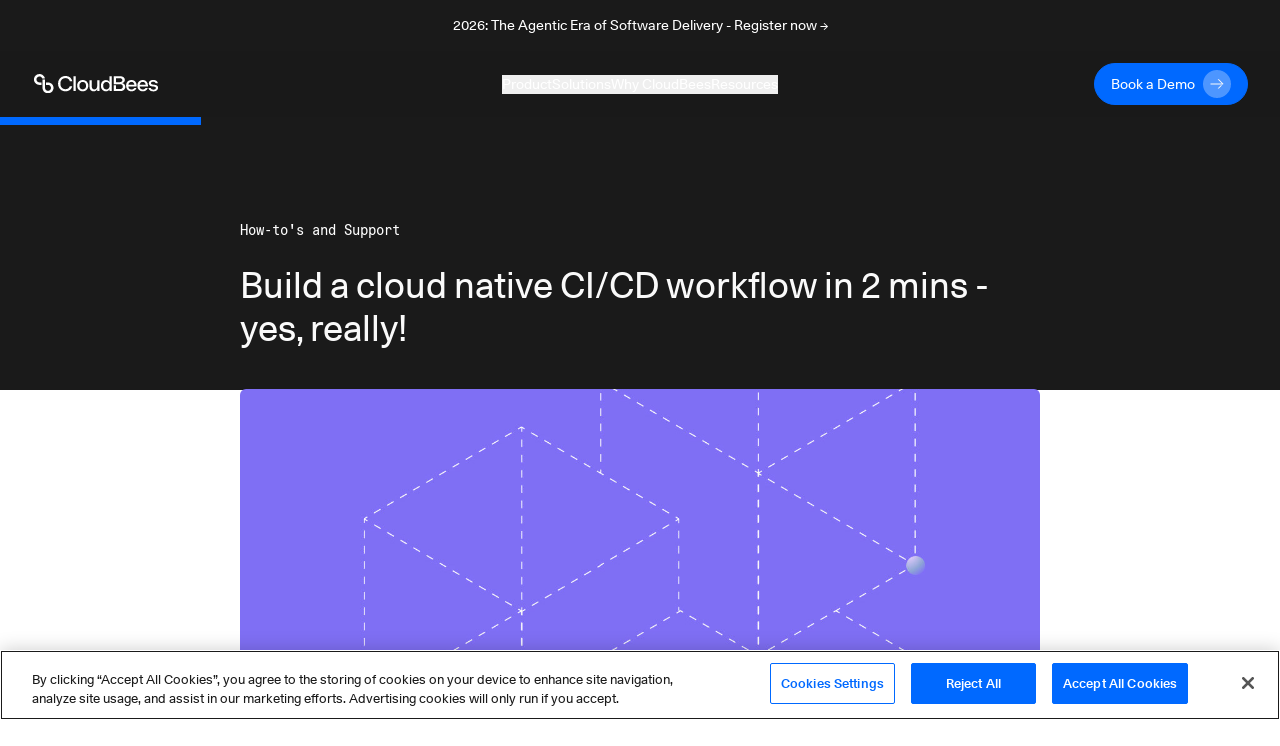

--- FILE ---
content_type: application/javascript; charset=UTF-8
request_url: https://www.cloudbees.com/_next/static/chunks/pages/blog/%5Bslug%5D-2f98e9af5f73833d1e92.js
body_size: 7243
content:
_N_E=(window.webpackJsonp_N_E=window.webpackJsonp_N_E||[]).push([[41],{A5h8:function(e,t,a){"use strict";a.d(t,"a",(function(){return i}));var l=a("HALo"),o=a("q1tI"),s=a("RiWk"),n=o.createElement,i=function(e){var t=e.header,a=e.content,i=e.button,r=e.onClick,d=i?n(s.a,Object(l.a)({onClick:r},i.fields,{style:"primary"})):void 0;return n(o.Fragment,null,t&&n("div",{"data-test":"product-saas-cta",className:"bg-gradient-ultraviolet-linear"},n("div",{className:"mx-auto w-full max-w-5xl px-8 pb-24 pt-28"},n("div",{className:"mx-auto flex w-full max-w-5xl flex-col"},n("div",{className:"mx-auto flex w-full max-w-3xl flex-col items-center justify-center text-center","data-test":"pricingCta.content"},t&&n("p",{className:"mb-6 max-w-sm text-h5 md:mb-4 md:max-w-md md:text-h4 xl:max-w-2xl xl:text-h3"},t),a&&n("p",{className:"mb-6 text-body md:mb-7 md:text-body-md"},a),i&&n("div",{className:"m-0 flex w-full justify-center"},d&&n("div",{className:""},d)))))))}},APyk:function(e,t,a){"use strict";a.d(t,"a",(function(){return c}));var l=a("xvhg"),o=a("q1tI"),s=a("MlGD"),n=a("zc6F"),i=a("TSYQ"),r=a.n(i),d=o.createElement,c=function(e){var t=e.showModal,a=void 0!==t&&t,i=e.setShowModal,c=o.useState("CloudBees newsletter"),u=Object(l.a)(c,2),m=u[0],b=u[1],f=o.useState(!1),x=Object(l.a)(f,2),p=x[0],v=x[1];return d(n.a,{title:m,description:"Sign up today for the CloudBees newsletter and get our latest and greatest how-to\u2019s and developer insights, product updates and company news!",success:p,showModal:a,setShowModal:i,blog:!0,containerClassnames:"md:max-w-2xl bg-gradient-ultraviolet-linear border-none md:rounded-lg rounded-none"},!p&&d("div",{className:r()("mx-8 rounded-lg md:py-6",{border:!p})},d(s.MarketoForm,{id:"1037",successCallback:function(){b("You\u2019ve successfully been subscribed"),v(!0)},noBlockedOverflow:!0})))}},HDwi:function(e,t,a){(window.__NEXT_P=window.__NEXT_P||[]).push(["/blog/[slug]",function(){return a("rfmo")}])},MlGD:function(e,t,a){"use strict";a.r(t),a.d(t,"FormChildren",(function(){return A})),a.d(t,"MarketoForm",(function(){return I}));var l=a("cpVT"),o=a("xvhg"),s=a("q1tI"),n=a("izJK"),i=a("AcPu"),r=a("TSYQ"),d=a.n(r),c=a("vJKn"),u=a.n(c),m=a("rg98"),b=a("gqKn"),f=function(e){return(null===e||void 0===e?void 0:e.replace(/[~`!@#*$%^&()_={}[\]:;,.<>+\\/?]/g,""))||""},x=function(e){var t=e.name;return document.querySelector("label[for=".concat(t,"]"))},p=function(e){var t=arguments.length>1&&void 0!==arguments[1]&&arguments[1];if(e.getFormElem()){var a=e.getFormElem()[0],l=getSelection.call.bind([].slice),o=l(a.querySelectorAll("[style]")).concat(a);o.forEach((function(e){e.removeAttribute("style")}));var s=l(document.styleSheets);s.forEach((function(e){var t,l;(-1!=[null===(t=window)||void 0===t?void 0:t.mktoForms2BaseStyle,null===(l=window)||void 0===l?void 0:l.mktoForms2ThemeStyle].indexOf(e.ownerNode)||a.contains(e.ownerNode))&&(e.disabled=!0)}));var n=document.querySelectorAll("#mktoForm_".concat(e.getId()," .mktoField"));n.forEach((function(e){var t=x(e);t&&("checkbox"!==e.type&&"radio"!==e.type?e.placeholder=f(t.innerText):t.classList.add("show-label"))}));var i=document.querySelectorAll("#mktoForm_".concat(e.getId()," select"));i.forEach((function(e){e.required=!0;var t,a=e.options.item(0),l=x(e),o=f(null===l||void 0===l?void 0:l.innerText);l&&""===(null===a||void 0===a?void 0:a.value)&&(o.length<21?a.innerText=o:(l.classList.add("show-label"),null===(t=e.parentElement)||void 0===t||t.classList.add("flex-wrap")))})),t||(a.setAttribute("data-styles-ready","true"),console.log("Styles ready at: ".concat(performance.now())))}},v="auth0Placeholder",g="auth0PlaceholderMatch",h="Passwords must be at least 8 characters and contain at least 3 of the following 4 types of characters: a lower-case letter, an upper-case letter, a number, a special character (such as !@#$%^&*).",w=function(){var e=document.getElementById(v),t=document.getElementById(g);null===e||void 0===e||e.setAttribute("type","password"),null===t||void 0===t||t.setAttribute("type","password")},k=function(e,t){var a=e.getFormElem().find("#".concat(v)),l=document.getElementById(v);l&&a&&(t.setPasswordElement(l),a.focus((function(){t.setShowPasswordTooltip(!0)})),a.blur((function(){t.setShowPasswordTooltip(!1)})))},y=a("IR7r"),N="Auth0 data not stored in Marketo",F=!1,M=[],E=function(e,t){return function(a){a&&a.onSuccess((function(a){return!F&&(e.successCallback?(F=!0,e.successCallback(a),!1):!!t&&(F=!0,window.location.href=t,!1))}))}},C=function(){var e=Object(m.a)(u.a.mark((function e(t,a){var l,o,s;return u.a.wrap((function(e){for(;;)switch(e.prev=e.next){case 0:if(l=t.getValues().Email,o=t.getValues().dr_talk_with_sales_immediately__c,(null===a||void 0===a?void 0:a.id)!==t.getId().toString()){e.next=16;break}if("yes"!==o&&!a.strictValidation){e.next=15;break}return e.next=6,fetch("/api/marketo/email-validator?email=".concat(l));case 6:if(422!==e.sent.status){e.next=12;break}s=t.getFormElem().find("#Email"),t.showErrorMessage("Must be Business email.",s),e.next=13;break;case 12:return e.abrupt("return",!0);case 13:e.next=16;break;case 15:return e.abrupt("return",void 0!==l);case 16:return e.abrupt("return",!1);case 17:case"end":return e.stop()}}),e)})));return function(t,a){return e.apply(this,arguments)}}(),S=function(e,t,a){409===e.statusCode?t.showErrorMessage("A user with this email already exists in the CloudBees system.",a):t.showErrorMessage("Error occurred during sign-up: ".concat(e.message),a)},j=function(e,t){var a=!1;e.submittable(!1),e.onValidate(Object(m.a)(u.a.mark((function l(){var o,s,n,i,r,d,c,m,b,f,x,p,w,k,F,E,j,O,B,P,A,I;return u.a.wrap((function(l){for(;;)switch(l.prev=l.next){case 0:if((null===(o=t.id)||void 0===o?void 0:o.toString())===e.getId().toString()){l.next=2;break}return l.abrupt("return",!1);case 2:return l.next=4,C(e,t);case 4:if(s=l.sent,n=e.getValues().Email,i=e.getValues().FirstName,r=e.getValues().LastName,d=e.getValues().auth0Placeholder||null,c=e.getValues().auth0PlaceholderMatch||null,m=new Date,b=e.getId(),f=!0,(x=M.filter((function(e){return e.email===n&&e.formId===b}))).length>0&&(f=m.getTime()-(null===(p=x[0])||void 0===p||null===(w=p.submittedTime)||void 0===w?void 0:w.getTime())>1e3),M.unshift({formId:e.getId(),submittedTime:new Date,email:n}),a||!f||!s){l.next=44;break}if(!d||!c){l.next=43;break}if(d!==N){l.next=20;break}return l.abrupt("return");case 20:if(d===c){l.next=24;break}return k=e.getFormElem().find("#".concat(g)),e.showErrorMessage("Passwords must match",k),l.abrupt("return");case 24:if(!(d.length<8||c.length<8)){l.next=28;break}return F=e.getFormElem().find("#".concat(v)),e.showErrorMessage("Passwords must be 8 or more characters",F),l.abrupt("return");case 28:if(E=new RegExp("(?=.*[a-z])"),j=new RegExp("(?=.*[A-Z])"),O=new RegExp("(?=.*[0-9])"),B=new RegExp("(?=.*[-+_!@#$%^&*.,?])"),P=[E.test(c),j.test(c),O.test(c),B.test(c)],!(P.filter((function(e){return e})).length<3)){l.next=38;break}return A=e.getFormElem().find("#".concat(v)),e.showErrorMessage(h,A),l.abrupt("return");case 38:I=new y.a,I.signup(n,c,i,r).then((function(){e.setValues({auth0Placeholder:N,auth0PlaceholderMatch:N}),a||(a=!0,e.submittable(!0),e.submit(),M=[])})).catch((function(t){var a=e.getFormElem().find("#Email");S(t,e,a)})),l.next=44;break;case 43:a||(a=!0,e.submittable(!0),e.submit(),M=[]);case 44:return l.abrupt("return",!1);case 45:case"end":return l.stop()}}),l)}))))},O=function(){var e=Object(m.a)(u.a.mark((function e(t){var a,l;return u.a.wrap((function(e){for(;;)switch(e.prev=e.next){case 0:if(!window.MktoLoadingForms.includes(t.id)){e.next=6;break}console.warn("Form ".concat(t.id," already loading")),t.setMarketoFormRendered(!0),t.setMarketoBlocked(!1),e.next=14;break;case 6:return a=new URL(window.location.href),e.next=9,b.b.getThankYouPage(a);case 9:l=e.sent,window.MktoForms2.whenReady((function(e){if(t.setMarketoFormRendered(!0),w(),k(e,t),j(e,t),t.setMarketoBlocked(!1),t.submitButtonLabel){var a=document.querySelector(".mktoButton[type=submit]");a&&(a.innerHTML=t.submitButtonLabel)}})),window.MktoForms2.onFormRender((function(e){p(e),window.MktoLoadingForms=window.MktoLoadingForms.filter((function(t){return t!==e.getId().toString()}))})),window.MktoLoadingForms.push(t.id),window.MktoForms2.loadForm("//build.cloudbees.com","333-QPV-725",t.id,E(t,l));case 14:case"end":return e.stop()}}),e)})));return function(t){return e.apply(this,arguments)}}(),B=s.createElement,P=function(e){var t,a;return null===(t=window)||void 0===t||null===(a=t.MktoForms2)||void 0===a?void 0:a.getForm(e)},A=function(e){var t=e.children,a=e.customFormRef,l=e.id,o=e.marketoFormRendered,s=e.marketoBlocked;return B("div",{className:"row"},B("div",{className:"col p-0"},B("form",{ref:a,onSubmit:function(e){var t=P(l);return t&&t.submit(),e.preventDefault(),!1},className:o||s?"":"d-none"},B("fieldset",{disabled:s},t))))},I=function(e){var t=e.id,a=e.submitButtonLabel,r=e.title,c=e.successCallback,u=e.children,m=e.className,b=e.noBlockedOverflow,f=e.strictValidation,x=void 0!==f&&f,p=s.createRef(),v=s.createRef(),g=s.useState(!1),w=Object(o.a)(g,2),k=w[0],y=w[1],N=s.useState(!1),F=Object(o.a)(N,2),M=F[0],E=F[1],C=s.useState(null),S=Object(o.a)(C,2),j=S[0],I=S[1],T=s.useState(!1),_=Object(o.a)(T,2),L=_[0],D=_[1],R=Object(n.a)("//build.cloudbees.com/js/forms2/js/forms2.min.js",!0,"marketo"),H=Object(o.a)(R,2),V=H[0],q=H[1];s.useEffect((function(){var e;(e={id:t,title:r,loaded:V,error:q,strictValidation:x,submitButtonLabel:a,setMarketoFormRendered:D,setMarketoBlocked:y,setShowPasswordTooltip:E,setPasswordElement:I,successCallback:c,getMarketoForm:P}).loaded&&!e.error&&window.MktoForms2&&(window.MktoLoadingForms=window.MktoLoadingForms||[],O(e))}),[V,q]);return u&&s.useEffect((function(){var e;null===v||void 0===v||null===(e=v.current)||void 0===e||e.querySelectorAll("input").forEach((function(e){var a;(a=e).addEventListener("input",(function(){var e=a.getAttribute("data-mkto-id"),o=P(t);o&&o.setValues(Object(l.a)({},e,a.value))}))}))}),[u]),B("section",{className:d()("form-container relative",{"mx-auto max-w-xl p-6 xl:p-4":!m},m)},B("div",{className:d()("max-w-md p-0",{"mx-auto":!u})},r&&B("div",{className:"introduction mb-6 flex sm:items-center"},r&&B("p",{className:"mb-0 text-body md:text-body-md"},r)),u&&B(A,{customFormRef:v,id:t,marketoFormRendered:L,marketoBlocked:k},u),!L&&!k&&B("div",{className:"flex h-[50%] items-center justify-center"},B("div",{className:"spinner-border text-dark",role:"status"},B("span",{className:"sr-only"},"Loading form..."))),B("div",{className:"row"},B("div",{className:"col p-0"},B("form",{ref:p,id:"mktoForm_".concat(t),className:d()({hidden:u})})))),B(i.a,{show:M,location:j,noOverflow:b},h))}},p67H:function(e,t,a){"use strict";a.d(t,"a",(function(){return s}));var l=a("q1tI"),o=l.createElement,s=function(e){var t=e.subscribeHandler;return o("div",{className:"subscribe-widget text-center align-middle"},o("button",{className:"btn btn-share text-body-sm",onClick:t},"Subscribe"))}},rfmo:function(e,t,a){"use strict";a.r(t),a.d(t,"__N_SSP",(function(){return P}));var l=a("q1tI"),o=a.n(l),s=a("apFO"),n=a("HALo"),i=a("xvhg"),r=a("TSYQ"),d=a.n(r),c=a("RTWo"),u=a("APyk"),m=a("cFfK"),b=a("a+xk"),f=a("EGGI"),x=a("/jIk"),p=a("p67H"),v=a("4aBE"),g=l.createElement,h=function(e){var t,a,l=null===(t=e.heroImage)||void 0===t?void 0:t.fields.file,o=e.title,s=e.author,n=e.readingTime,i=e.publishedDate,r=e.subscribeHandler,u=e.category||"";return g("section",{className:d()("",{"bg-dark":!l})},g("div",{className:"mx-auto w-full"},g("header",{className:"hero-content"},g("div",{className:"w-full bg-dark text-light"},g("div",{className:"mx-auto max-w-sm px-8 pb-8 pt-12 md:max-w-3xl md:px-16 lg:max-w-5xl lg:px-28 lg:pt-24"},u&&g("div",{className:"mb-4 font-mono text-body-sm text-white xl:mb-6"},u),g("h1",{className:"mb-4 mt-1.5 text-h6 md:text-h5 xl:mb-2 xl:text-h3"},o),g("div",{className:"text-body-sm text-black-60"},i&&Object(v.b)(void 0,u)&&g(x.a,{date:i,longFormat:!0,noTime:!0})))),g("div",{className:"relative top-[-1px]"},g("div",{className:"absolute inset-0 grid","aria-hidden":"true"},g("div",{className:"bg-dark"}),g("div",{className:"bg-white"})),(null===l||void 0===l?void 0:l.url)&&g("figure",{className:"relative mx-auto max-w-sm overflow-hidden px-8 md:max-w-3xl md:px-16 lg:max-w-5xl lg:px-28"},g(f.Image,{asset:{fields:{file:{url:l.url}}},resize:{width:640,height:424},srcSets:[{fit:"thumb",width:1280,height:708,breakpoint:767},{fit:"thumb",width:1536,height:848,breakpoint:1024}],cssClasses:"min-w-full max-w-xs md:max-w-sm lg:max-w-3xl rounded-md"}))),g("div",{className:"w-full bg-white"},g("div",{className:"mx-auto grid max-w-sm grid-cols-1 gap-4 px-8 pb-2 pt-4 md:max-w-3xl md:grid-cols-2 md:px-16 lg:max-w-5xl lg:px-28"},g("div",{className:"author flex flex-row p-0 md:p-2"},(null===s||void 0===s||null===(a=s.fields.headshot)||void 0===a?void 0:a.fields.file.url)&&g("figure",{className:"mr-4 max-w-[48px] lg:max-w-[56px]"},g(f.Image,{asset:{fields:{file:{url:s.fields.headshot.fields.file.url}}},resize:{width:96,height:96,fit:"thumb",focus:"face"},srcSets:[{fit:"thumb",focus:"face",width:96,height:96,breakpoint:384},{fit:"thumb",focus:"face",width:112,height:112,breakpoint:1024}],cssClasses:"rounded-full"})),g("div",{className:"author-details my-auto font-mono text-body-sm text-black-70"},(null===s||void 0===s?void 0:s.fields.name)&&g("p",{className:"mb-1"},"Written by: ",s.fields.name),n&&g("p",{className:"m-0"},n," min read"))),g("div",{className:"promo-widget-content"},g("div",{className:"flex flex-row justify-end space-x-1"},g("div",{className:"px-0 pb-0 pt-1.5 text-right align-middle md:p-2"},g(c.a,{row:!0,socialMediaClassnames:"inline md:hidden mb-0"})),g("div",{className:"r-0 px-0 pb-2 pt-6 text-right align-middle md:py-3 md:pl-2"},g("div",{className:"secondary-btn"},g(p.a,{subscribeHandler:r}))))))))))},w=a("A5h8"),k=a("RiWk"),y=l.createElement,N=function(e){var t=e.pages,a=e.title;return y("div",{className:"mx-auto mb-16 mt-[124px] max-w-sm  px-6 md:max-w-3xl md:px-8 lg:max-w-5xl"},y("h4",{className:"text-center text-h6 md:text-h5 lg:text-h4"},void 0===a?"Related Content":a),y("div",{className:"resource-list-container pt-6 md:pt-12","data-test":"container.resourceList.relatedContent"},y("div",{className:"grid grid-cols-1 gap-8 md:grid-cols-2 xl:grid-cols-3"},null===t||void 0===t?void 0:t.map((function(e){return y(v.a,Object(n.a)({key:null===e||void 0===e?void 0:e.link,displayResourceName:!1,theme:"mode-light"},e))})))))},F=a("+9P7"),M=l.createElement,E=function(e,t,a){var l;return e.filter((function(e){var o,s,n;null!==e&&void 0!==e&&null!==(o=e.fields)&&void 0!==o&&o.publishedDate&&("prev"===a?!((null===e||void 0===e||null===(s=e.fields)||void 0===s?void 0:s.publishedDate)<t)||(l||(l="/blog/".concat(e.fields.slug))):!((null===e||void 0===e||null===(n=e.fields)||void 0===n?void 0:n.publishedDate)>t)||(l||(l="/blog/".concat(e.fields.slug))))})),l},C=function(e){var t=e.page,a=e.subscribeCTA,o=e.relatedPages,s=t.content.fields,r=l.useState(!1),f=Object(i.a)(r,2),x=f[0],p=f[1],v=function(){p(!0)},g=t.publishedDate,y={category:t.category,heroImage:null===s||void 0===s?void 0:s.heroImage,title:null===s||void 0===s?void 0:s.title,author:null===s||void 0===s?void 0:s.author,readingTime:null===s||void 0===s?void 0:s.readingTime,publishedDate:g,subscribeHandler:v},C=null===s||void 0===s?void 0:s.content,S=E(o,g,"prev"),j=E(o,g,"next"),O=o.map((function(e){return{tags:e.metadata.tags,asset:e.fields.socialImage?e.fields.socialImage:void 0,publishedDate:e.fields.publishedDate,pageType:"Blog",title:e.fields.title,link:"/blog/".concat(e.fields.slug),displayDate:Object(F.c)(e,"Blog"),description:""}}));return M("article",{className:"post-detail"},M(h,y),M(b.c,null,M(c.a,{socialMediaClassnames:"hidden md:inline"})),C&&M(m.a,{introLine:!0,content:C,scrollId:b.a,className:"branded-content mx-auto max-w-sm px-8 md:max-w-3xl md:px-32 lg:max-w-5xl lg:px-28"}),M("div",{className:"mx-auto max-w-sm border-t px-8 md:max-w-3xl lg:max-w-5xl lg:px-0"},M("div",{className:"mx-auto my-12 flex flex-row text-center align-middle"},M("div",{className:"basis-1/3 text-center align-middle md:text-left"},M(k.a,{customHref:S,classNames:d()("secondary-btn",{"pointer-events-none":!S}),label:"Previous"})),M("div",{className:"hidden basis-1/3 text-center align-middle md:inline"},M(k.a,{customHref:"/blog/listing",classNames:"primary-btn",style:"primary",label:"All Blogs"})),M("div",{className:"inline basis-1/3 text-center align-middle md:hidden"},M(k.a,{customHref:"/blog/listing",classNames:"primary-btn",hideArrow:!0,style:"primary",label:"All Blogs"})),M("div",{className:"basis-1/3 text-center align-middle md:text-right"},M(k.a,{customHref:j,classNames:d()("secondary-btn",{"pointer-events-none":!j}),label:"Next"})))),O&&M(N,{pages:O,title:"Related posts"}),M(w.a,Object(n.a)({},null===a||void 0===a?void 0:a.fields,{onClick:v})),x&&M(u.a,{showModal:x,setShowModal:p}))},S=a("g4pe"),j=a.n(S),O=a("W8Xk"),B=o.a.createElement,P=!0;t.default=function(e){var t=e.serializedPage,a=e.serializedRelatedPages,l=e.subscribeCTA,n=e.categoryTags,i=Object(O.a)(t),r=Object(O.a)(a),d=n&&n.length>0?n[0].name:"",c={content:i.fields.content,publishedDate:i.fields.publishedDate,category:d};return B(o.a.Fragment,null,B(j.a,null,B("link",{rel:"alternate",type:"application/rss+xml",title:"RSS Feed for The CloudBees Blog",href:"/blog/feed/"})),B(s.DefaultLayout,{page:i},B(C,{page:c,subscribeCTA:l,relatedPages:r})))}},waqI:function(e,t,a){"use strict";var l=a("4BeY"),o=a.n(l),s=a("IaFt"),n=a.n(s),i=new o.a({id:"cb-brand-symbol",use:"cb-brand-symbol-usage",viewBox:"0 0 60 60",content:'<symbol xmlns="http://www.w3.org/2000/svg" viewBox="0 0 60 60" fill="none" id="cb-brand-symbol">\n  <g clip-path="url(#cb-brand-symbol_clip0_1_2312)">\n    <path d="M33.5662 13.8462C33.0985 11.2924 32.0554 8.9384 30.5754 6.92308C27.4985 2.72611 22.5292 0 16.9231 0C7.57538 0 0 7.57542 0 16.9231C0 22.5291 2.72615 27.4985 6.92308 30.5754C9.72307 32.6307 13.1815 33.8462 16.9231 33.8462H23.0769V26.1538H16.9231C11.8246 26.1538 7.69231 22.0215 7.69231 16.9231C7.69231 11.8247 11.8246 7.69231 16.9231 7.69231C20.9415 7.69231 24.36 10.2584 25.6246 13.8462L33.5662 13.8462Z" fill="#1A1A1A" />\n    <path d="M53.0769 29.4244C50.2769 27.3691 46.8184 26.1536 43.0769 26.1536H36.923V33.8459H43.0769C48.1753 33.8459 52.3077 37.9783 52.3077 43.0767C52.3077 48.1751 48.1753 52.3075 43.0769 52.3075C37.9784 52.3075 33.8461 48.1751 33.8461 43.0767V28.8921V16.9229H26.1538V31.1075V43.0767C26.1538 46.8183 27.3692 50.2767 29.4246 53.0767C32.5015 57.2737 37.4707 59.9998 43.0769 59.9998C52.4246 59.9998 60 52.4244 60 43.0767C60 37.4705 57.2738 32.5013 53.0769 29.4244Z" fill="#1A1A1A" />\n  </g>\n  <defs>\n    <clipPath id="cb-brand-symbol_clip0_1_2312">\n      <rect width="60" height="60" fill="white" />\n    </clipPath>\n  </defs>\n</symbol>'});n.a.add(i);t.a=i},zc6F:function(e,t,a){"use strict";a.d(t,"a",(function(){return k}));var l=a("cpVT"),o=a("q1tI"),s=a("TSYQ"),n=a.n(s),i=o.createElement,r=function(e){var t=e.closeModal,a=e.label,l=e.success,o=e.dismissable;return i("div",{className:n()("modal-header relative flex p-3",{"bg-success":l},{"border-0":!a})},a&&i("h4",{className:"modal-title px-4 text-body-xl font-semibold",id:"myModalLabel"},a),o&&i("button",{type:"button",onClick:t,className:"close pr-4 text-body-xl font-semibold","aria-label":"Close"},i("span",{"aria-hidden":"true"},"\xd7")))},d=a("4BeY"),c=a.n(d),u=a("IaFt"),m=a.n(u),b=new c.a({id:"close-icon",use:"close-icon-usage",viewBox:"0 0 32 32",content:'<symbol viewBox="0 0 32 32" fill="none" xmlns="http://www.w3.org/2000/svg" id="close-icon">\n<path d="M24 8L8 24" stroke="#4D4D4D" stroke-width="3" stroke-linecap="round" stroke-linejoin="round" />\n<path d="M8 8L24 24" stroke="#4D4D4D" stroke-width="3" stroke-linecap="round" stroke-linejoin="round" />\n</symbol>'}),f=(m.a.add(b),b),x=a("waqI"),p=o.createElement,v=function(e){var t=e.closeModal,a=e.label,l=e.success,s=e.dismissable,i=e.description;return p("div",{className:n()("modal-header relative flex flex-col p-1",{"border-0":!a})},!l&&p(o.Fragment,null,p("div",{className:"flex w-full justify-end"},s&&p("button",{type:"button",onClick:t,className:"close","aria-label":"Close"},p("div",{className:"p-2"},p("svg",{className:"ml-2 inline-block h-6 w-6",viewBox:"".concat(f.viewBox),preserveAspectRatio:"xMidYMin",fill:"#FFFFF",xmlSpace:"preserve"},p("use",{xlinkHref:"#".concat(f.id)}))))),p("div",{className:"mx-auto max-w-3xl px-8 pt-8"},a&&p("h3",{className:"modal-title px-4 text-h5 xl:text-h3 ",id:"myModalLabel"},a),i&&p("h3",{className:"modal-title px-4 !text-body",id:"myModalLabel"},i))),l&&p(o.Fragment,null,p("div",{className:"flex w-full justify-end"},s&&p("button",{type:"button",onClick:t,className:"close","aria-label":"Close"},p("svg",{className:"ml-2 inline-block h-6 w-6",viewBox:"".concat(f.viewBox),preserveAspectRatio:"xMidYMin",fill:"#FFFFF",xmlSpace:"preserve"},p("use",{xlinkHref:"#".concat(f.id)})))),p("div",{className:"my-auto flex max-w-[672px] flex-col items-center justify-center px-8 pb-20 pt-8 xl:px-24"},p("div",{className:"mx-auto"},p("div",{className:"p-2"},p("svg",{className:"inline-block h-12 w-12",viewBox:"".concat(x.a.viewBox),preserveAspectRatio:"xMidYMin",fill:"#FFFFF",xmlSpace:"preserve"},p("use",{xlinkHref:"#".concat(x.a.id)})))),p("h3",{className:"modal-title text-center text-h4 xl:text-h3",id:"myModalLabel"},"You\u2019ve successfully been subscribed"))))},g=o.createElement;function h(e,t){var a=Object.keys(e);if(Object.getOwnPropertySymbols){var l=Object.getOwnPropertySymbols(e);t&&(l=l.filter((function(t){return Object.getOwnPropertyDescriptor(e,t).enumerable}))),a.push.apply(a,l)}return a}function w(e){for(var t=1;t<arguments.length;t++){var a=null!=arguments[t]?arguments[t]:{};t%2?h(Object(a),!0).forEach((function(t){Object(l.a)(e,t,a[t])})):Object.getOwnPropertyDescriptors?Object.defineProperties(e,Object.getOwnPropertyDescriptors(a)):h(Object(a)).forEach((function(t){Object.defineProperty(e,t,Object.getOwnPropertyDescriptor(a,t))}))}return e}var k=function(e){var t=e.title,a=e.showModal,l=void 0!==a&&a,s=e.dismissable,i=void 0===s||s,d=e.setShowModal,c=e.closeModal,u=e.children,m=e.success,b=e.footer,f=e.width,x=void 0===f?null:f,p=e.large,h=e.blog,k=e.containerClassnames,y=e.description;function N(){d?d(!1):c&&c()}return l?g(o.Fragment,null,g("button",{className:n()("fixed inset-0 bg-black-100/50 transition-all duration-500 ease-in-out",l?"z-[99] max-h-[2000px] w-full opacity-100":"max-h-0 opacity-0"),"aria-hidden":"true",tabIndex:-1,onClick:function(){return N()}}),g("div",{className:n()("modal fade show fixed left-1/2 top-1/2 z-[100] block w-full -translate-x-1/2 -translate-y-1/2 overflow-hidden rounded-lg border-2 bg-light",k),onClick:N,id:"basicModal",role:"dialog","aria-labelledby":"basicModal","aria-hidden":"true"},g("div",{className:n()("modal-dialog modal-dialog-centered modal-dialog-scrollable",{"modal-custom-lg":p}),role:"document",onClick:function(e){e.stopPropagation()}},g("div",{className:"modal-content text-dark",style:w({},x?{width:x}:{})},h?g(v,{dismissable:i,closeModal:N,label:t,description:y,success:m}):g(r,{dismissable:i,closeModal:N,label:t,success:m}),u&&g("div",{className:n()("modal-body relative h-auto max-h-[80vh] shrink grow overflow-y-auto p-4",{"pb-20":!m&&h})},u),b&&g("div",{className:"modal-footer"},b))))):null}}},[["HDwi",2,1,4,5,0,3,6,7,8,9,10,11,12,17,20,27]]]);